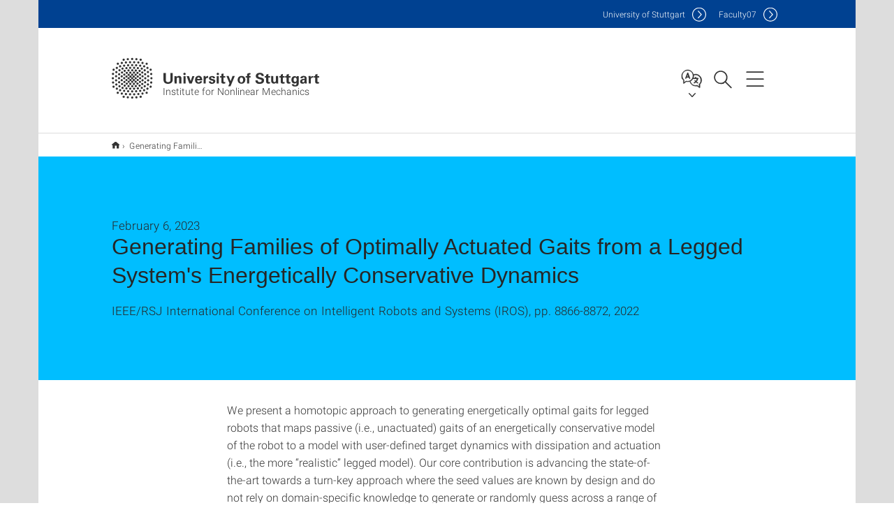

--- FILE ---
content_type: text/html;charset=UTF-8
request_url: https://www.inm.uni-stuttgart.de/en/news/news/Generating-Families-of-Optimally-Actuated-Gaits-from-a-Legged-Systems-Energetically-Conservative-Dynamics/
body_size: 35391
content:
<!DOCTYPE html>
<!--[if lt IE 7]>      <html lang="de" class="no-js lt-ie9 lt-ie8 lt-ie7"> <![endif]-->
<!--[if IE 7]>         <html lang="de" class="no-js lt-ie9 lt-ie8"> <![endif]-->
<!--[if IE 8]>         <html lang="de" class="no-js lt-ie9"> <![endif]-->
<!--[if gt IE 8]><!-->


<!--
===================== version="0.1.29" =====================
-->

<html lang="en" class="no-js"> <!--<![endif]-->

<head>

<!-- start metadata (_metadata.hbs) -->
	<meta charset="UTF-8">
	<meta http-equiv="X-UA-Compatible" content="IE=edge"/>
	<meta name="creator" content="TIK" />
	<meta name="Publisher" content="Universität Stuttgart - TIK" />
	<meta name="Copyright" content="Universität Stuttgart" />
	<meta name="Content-language" content="en" />
	<meta name="Page-type" content="Bildungseinrichtung" />
	<meta name="viewport" content="width=device-width, initial-scale=1.0, shrink-to-fit=no"/>
	<meta name="robots" content="index, follow" />
	<meta name="system" content="20.0.18" />
	<meta name="template" content="3.0" />
	<meta name="Description" content="IEEE/RSJ International Conference on Intelligent Robots and Systems (IROS), pp. 8866-8872, 2022"/>	
	<meta name="og:title" content="Generating Families of Optimally Actuated Gaits from a Legged System's Energetically Conservative Dynamics | News | Feb 6, 2023 | Institute for Nonlinear Mechanics | University of Stuttgart" />
	<meta name="og:description" content="IEEE/RSJ International Conference on Intelligent Robots and Systems (IROS), pp. 8866-8872, 2022 "/>
	<title>Generating Families of Optimally Actuated Gaits from a Legged System's Energetically Conservative Dynamics | News | Feb 6, 2023 | Institute for Nonlinear Mechanics | University of Stuttgart</title><!-- Ende metadata -->


<!-- Styles-Einbindung (_styles.hbs) -->
	<link rel="apple-touch-icon" sizes="180x180" href="/system/modules/de.stuttgart.uni.v3.basics/resources/favicons/apple-touch-icon.png">
            <link rel="icon" type="image/png" sizes="32x32" href="/system/modules/de.stuttgart.uni.v3.basics/resources/favicons/favicon-32x32.png">
            <link rel="icon" type="image/png" sizes="16x16" href="/system/modules/de.stuttgart.uni.v3.basics/resources/favicons/favicon-16x16.png">
            <link rel="manifest" href="/system/modules/de.stuttgart.uni.v3.basics/resources/favicons/site.webmanifest">
            <link rel="mask-icon" href="/system/modules/de.stuttgart.uni.v3.basics/resources/favicons/safari-pinned-tab.svg" color="#ffffff">
            <meta name="msapplication-TileColor" content="#ffffff">
            <meta name="theme-color" content="#ffffff">
		
<link rel="stylesheet" href="/system/modules/de.stuttgart.uni.v3.basics/resources/css/styles.css" type="text/css" >
<link rel="stylesheet" href="/system/modules/de.stuttgart.uni.v3.basics/resources/css/tik.css" type="text/css" >
<link rel="stylesheet" href="/system/modules/de.stuttgart.uni.v3.basics/resources/css/jquery-ui/jquery-ui-1.11.4.min.css" type="text/css" >
<link rel="stylesheet" href="/system/modules/de.stuttgart.uni.v3.basics/resources/css/fancybox/jquery.fancybox357.min.css" type="text/css" >
<link rel="stylesheet" href="/system/modules/de.stuttgart.uni.v3.basics/resources/css/footer/footer.css" type="text/css" >
<link rel="stylesheet" href="/system/modules/de.stuttgart.uni.v3.basics/resources/css/audio/player.css" type="text/css" >
<style type="text/css">
.newsstream-folgeseite .generic-list .generic-list-item picture {
  display: inline-block;
  margin: -10px -15px 15px -15px;
  width: calc(100% + 30px);
}


</style>
<!-- Ende Styles-Einbindung -->

	<!-- Scripts
	================================================== --> 
	
	
<script src="/system/modules/de.stuttgart.uni.v3.basics/resources/js/bootstrap.js"></script>
<script src="/system/modules/de.stuttgart.uni.v3.basics/resources/js/aperto-bootstrap-ie-workaround.js"></script>
<script src="/system/modules/de.stuttgart.uni.v3.basics/resources/js/tik.js"></script>
<script src="/system/modules/de.stuttgart.uni.v3.basics/resources/js/jquery-ui/jquery-ui-1.11.4.min.js"></script>
<script src="/system/modules/de.stuttgart.uni.filters/resources/js/filters.js"></script>
<script src="/system/modules/de.stuttgart.uni.v3.basics/resources/js/fancybox/jquery.fancybox357.min.js"></script>
<script src="/system/modules/de.stuttgart.uni.v3.basics/resources/js/tippy-popper/popper.min.js"></script>
<script src="/system/modules/de.stuttgart.uni.v3.basics/resources/js/tippy-popper/tippy.min.js"></script>
<script src="/system/modules/de.stuttgart.uni.v3.zsb/resources/videointerview/js/dash.all.min.js"></script><style>
		.page-wrap > #page-complete > .container-fluid > .row > div > .row > .col-xs-12,
		.page-wrap > #page-complete > .container-fluid > .row > div > .row > .col-sm-12,
		.page-wrap > #page-complete > .container-fluid > .row > div > .row > .col-md-12,
		.page-wrap > #page-complete > .container-fluid > .row > div > .row > .col-lg-12,
		.page-wrap > #page-complete > .container > .row > div > .row > .col-xs-12,
		.page-wrap > #page-complete > .container > .row > div > .row > .col-sm-12,
		.page-wrap > #page-complete > .container > .row > div > .row > .col-md-12,
		.page-wrap > #page-complete > .container > .row > div > .row > .col-lg-12 {
			padding: 0;
		}
	</style>
</head>

<body class=" is-detailpage  is-not-editmode  lang-en ">

<!--googleoff: snippet-->
	
	<!-- start skiplinks (_skiplinks.hbs)-->
	<div class="skip">
		<ul>
			<li><a href="#main">jump to content</a></li>
			<li><a href="#footer">jump to footer</a></li>
		</ul>
	</div>
	<!-- end skiplinks -->

	<!--googleon: snippet-->
	<div  id="header" ><div class="header" data-id="id-ec4eeb61">
      <span data-anchor id="id-ec4eeb61"></span>
              <!-- start header (_header.hbs) -->
              <header class="b-page-header is-subidentity" data-headercontroller="">
                <div class="container">
                  <div class="container-inner">
                    <div class="row">
                      <a class="b-logo" href="https://www.inm.uni-stuttgart.de/en/">
                        <!--[if gt IE 8]><!-->
                          <img class="logo-rectangle" src="/system/modules/de.stuttgart.uni.v3.basics/resources/img/svg/logo-en.svg" alt="Logo: Universität Stuttgart - zur Startseite" />
                        <img class="logo-rectangle-inverted" src="/system/modules/de.stuttgart.uni.v3.basics/resources/img/svg/logo-inverted-en.svg" alt="Logo: Universität Stuttgart - zur Startseite" />
                        <!--<![endif]-->
                        <!--[if lt IE 9]>
                        <img class="logo-rectangle" src="/system/modules/de.stuttgart.uni.v3.basics/resources/img/png/logo-en.png" alt="Logo: Universität Stuttgart - zur Startseite" />
                        <img class="logo-rectangle-inverted" src="/system/modules/de.stuttgart.uni.v3.basics/resources/img/svg/logo-inverted-en.png" alt="Logo: Universität Stuttgart - zur Startseite" />
                        <![endif]-->

                        <span  class="subidentity fontsize-s">Institute for Nonlinear Mechanics</span>
                        </a>
                      <div class="header-box">

                        <div class="mainidentity">
                              <div class="container-inner">
                                <a href="https://www.uni-stuttgart.de/en/">Uni<span class="hideonmobile">versity of Stuttgart </span></a>
                                <a href="https://www.f07.uni-stuttgart.de/">F<span class="hideonmobile">aculty</span>07</a></div>
                            </div>
                            <div class="language">
                          <div class="language-box">
                            <span id="language-menu-title" data-tippy-content="Language of this page" data-tippy-placement="left">Language of this page</span>

                            <ul id="language-menu-options" aria-labelledby="language-menu-title" role="menu">
                                <li><a id="localelink" href="https://www.inm.uni-stuttgart.de/aktuelles/news/Generating-Families-of-Optimally-Actuated-Gaits-from-a-Legged-Systems-Energetically-Conservative-Dynamics/" lang="de"><abbr data-tippy-content="Sprache wechseln: Deutsch" data-tippy-placement="left">de</abbr></a></li>
                                                <li class="current-language"><strong><abbr data-tippy-content="Current language: American English" data-tippy-placement="left">en</abbr></strong></li></ul>
                            </div>
                        </div>
                        <div id="search" class="search">
                          <button aria-controls="search-box" aria-expanded="false" data-href="#search-box" data-tippy-content="Search" data-tippy-placement="left"><span>Search</span>
                          </button>
                        </div>
                        <div class="nav-button">
								<button class="lines-button" aria-controls="main-nav" aria-expanded="false" data-href="#b-page-nav" data-tippy-content="Main navigation" data-tippy-placement="left">
									<span class="lines">Main navigation</span>
								</button>
							</div>
						<div class="login-main-desktop"></div>
                      </div>
                    </div>
                  </div>
                </div>
                <!-- Start Suche (_search.hbs) -->
                <div class="search-box js-visible" id="search-box" aria-hidden="true">
                  <h2>Search</h2>
                  <div class="container" role="tabpanel">
                    <div class="search-box-inner">
                      <form action="https://www.inm.uni-stuttgart.de/en/search/">
                        <fieldset>
                          <div class="form-label col-sm-12">
                            <label for="global-search">Suche</label>
                            <input type="search" name="q" placeholder="Search for topics, people, ..." id="global-search" class="autosuggest" />
                          </div>
                          <div class="button">
                            <input aria-label="Start search" type="submit" value="search">
                          </div>
                        </fieldset>
                        <input type="hidden" name="lq" value="" />
                        <input type="hidden" name="reloaded" value=""/>                       
                        <input type="hidden" name="restriction" value="false"/>
                        </form>
                    </div>
                  </div>
                </div>
                <!-- Ende Suche -->
                <div class="login-main-mobile js-visible" aria-hidden="false"></div>
                <!-- Ende Login -->
              </header>
              <!-- Ende header -->

              <div class="b-page-nav is-subidentity" id="main-nav" aria-hidden="true">
                <div class="container">
                  <div class="container-inner">
                    <div class="fixed-wrapper">
                      <a class="backto" href="#">back</a>
                      <div class="location" aria-hidden="true">
                        <ul>
                          <li class="on"><span></span></li>
                            <li><span></span></li>
                          <li><span></span></li>
                          <li><span></span></li>
                          <li><span></span></li>
                        </ul>
                      </div>
                    </div>

                    <div class="scroll-wrapper">
                      <nav class="main-navigation" aria-label="Main navigation">
                        <div class="menu-group-box" >
                          <div class="menu-box" data-level="show-level-0">
                            <div class="viewbox" style="position:relative;">
                              <div class="wrapper" style="width: 100%; height: 100%;">
                                <ul class="menu level-0 active-list" id="level-0-0" style="display: block;" aria-expanded="true">
	<li class="overview"><a href="https://www.inm.uni-stuttgart.de/en/">Home</a></li>
	<li class="has-menu"><a href="#level-1-0">Institute</a></li>
	<li><a href="https://www.inm.uni-stuttgart.de/en/teaching/">Teaching</a></li>
	<li class="has-menu"><a href="#level-1-2">Research – Nonlinear Mechanics</a></li>
	<li><a href="https://www.inm.uni-stuttgart.de/en/publications/">Publications</a></li>
	<li><a href="https://www.inm.uni-stuttgart.de/en/symposia/">Symposia</a></li>
</ul>
	<ul class="menu level-1 " id="level-1-0" data-parent="#level-0-0" >
		<li class="overview"><a href="https://www.inm.uni-stuttgart.de/en/institut/">Institute</a></li>
		<li><a href="https://www.inm.uni-stuttgart.de/en/institut/employees/">Employees</a></li>
		<li><a href="https://www.inm.uni-stuttgart.de/en/institut/history/">History</a></li>
		<li><a href="https://www.inm.uni-stuttgart.de/en/institut/contact/">Contact</a></li>
		<li><a href="https://www.inm.uni-stuttgart.de/en/institut/ennsd-symposium/">ENNSD Symposium</a></li>
	</ul>
	<ul class="menu level-1 " id="level-1-2" data-parent="#level-0-0" >
		<li class="overview"><a href="https://www.inm.uni-stuttgart.de/en/research_nonlinear_mechanics/">Research – Nonlinear Mechanics</a></li>
		<li><a href="https://www.inm.uni-stuttgart.de/en/research_nonlinear_mechanics/project_eberhardt/">Simulation of Rockfall protection nets with hard frictional constraints and elastoplastic elements</a></li>
		<li><a href="https://www.inm.uni-stuttgart.de/en/research_nonlinear_mechanics/project_haacker/">Stability analysis of fractionally damped mechanical systems</a></li>
		<li><a href="https://www.inm.uni-stuttgart.de/en/research_nonlinear_mechanics/project_dai/">Tendon-driven continuum robots</a></li>
		<li><a href="https://www.inm.uni-stuttgart.de/en/research_nonlinear_mechanics/project_karoui/">Nonsmooth PWL model reduction</a></li>
		<li><a href="https://www.inm.uni-stuttgart.de/en/research_nonlinear_mechanics/project_harsch/">Higher-order nonsmooth time-integration methods</a></li>
		<li><a href="https://www.inm.uni-stuttgart.de/en/research_nonlinear_mechanics/project_youssef/">Nonsmooth nonlinear modes of vibro-impact nonlinear energy sinks</a></li>
		<li><a href="https://www.inm.uni-stuttgart.de/en/research_nonlinear_mechanics/project_hinze_schmidt_proverb/">ProVerB</a></li>
		<li><a href="https://www.inm.uni-stuttgart.de/en/research_nonlinear_mechanics/project_bayer/">Koopman-Hill stability analysis for periodic solutions</a></li>
	</ul>
<!-- Navigation: 7.74 µs --></div>

                            </div>
                          </div>
                        </div>
                      </nav>
                      <a href="#closeNavigation" class="close-nav">close navigation</a>
                      </div>

                  </div><!-- container-inner -->
                </div><!--  container -->
              </div></div>
    <script type="module">
      
      import Login from '/system/modules/de.stuttgart.uni.v3.basics/resources/js/login.mjs'
      new Login("en", "", "", "", "", "", "", "", "", true).init()
    </script>
  </div><div id="wrapper" class="is-subidentity">
		<div id="content">
			<main id="main" class="r-main">
				<div class="main__wrapper" data-js-id="container">
                    <noscript>
                        <div class="alert alert-danger">For full functionality of this site it is necessary to enable JavaScript. Here are the <a href="https://enablejavascript.co/" target="_blank">instructions how to enable JavaScript in your web browser</a>.</div></noscript>
					<!-- Start Segment -->
					<div class="segment is-border-top">
							<div class="container">
								<div class="container-inner">
									<div class="row">
										<div class="col-md-12">
											<!-- Start Breadcrumb (_breadcrumb.hbs) -->
											<nav class="b-breadscroller--default" data-css="b-breadscroller" data-js-module="breadscroller" aria-label="breadcrumb">
													<!--googleoff: snippet-->
													<h2 class="breadscroller__headline">Position within the page tree</h2>
													<div class="breadscroller__controls" data-js-atom="breadscroller-controls">
														<button class="breadscroller__controls-btn is-back" data-js-atom="breadscroller-controls-back">
															<span>Move path to the left</span>
														</button>
														<button class="breadscroller__controls-btn is-forward" data-js-atom="breadscroller-controls-forward">
															<span>Move path to the right</span>
														</button>
													</div>
													<!--googleon: snippet-->
													<div class="breadscroller__content" data-js-atom="breadscroller-container">
														<ol class="breadscroller__list" data-js-atom="breadscroller-list">

															<li class="breadscroller__list-item">
																				<a href="https://www.inm.uni-stuttgart.de/en/" class="breadscroller__list-element">*** Englische Subsite ***</a>
																			</li>
																		<li class="breadscroller__list-item">
																							<span class="breadscroller__list-element is-active" data-tippy-content="Generating Families of Optimally Actuated Gaits from a Legged System&#039;s Energetically Conservative Dynamics">Generating Families of Optimally Actuated Gaits from a Legged System's Energetically Conservative Dynamics</span>
																						</li>
																					</ol>
													</div>
												</nav>	
												<!-- Ende Breadcrumb -->
											<!-- Breadcrumb: 369 µs --></div>
									</div>
								</div><!--  container-inner -->
							</div><!-- container -->
						</div>
					<!-- End Segment -->

					<div  id="introDetailonly" ><div class="element pgelement news" >
			<div class="is-bg-blue is-margin-bottom  ">
									<div class="container">
										<div class="container-inner">
											<div class="row">
												<div class="c-intro-teaser--default" data-css="c-intro-teaser">
													<div class="intro-teaser__wrapper">
														<div class="intro-teaser__content col-md-9 col-sm-8 col-xs-12">
															<div class="reverse-order">
																<h1 class="intro-teaser__headline">Generating Families of Optimally Actuated Gaits from a Legged System's Energetically Conservative Dynamics</h1>
																<p class="intro-teaser__kicker">
																February 6, 2023</p>
															</div>
															<p>
																	IEEE/RSJ International Conference on Intelligent Robots and Systems (IROS), pp. 8866-8872, 2022<br />
																	</p>
															</div>
													</div>
												</div>
												</div>
										</div>
									</div>
								</div>
								
								<div class="segment">
	<div class="container">
		<div class="container-inner">
			<div class="row">
				<div class="col-md-8 col-md-offset-2">
<div class="flexblocks">
		<div>
								<span data-anchor id="id-db40cd22-0"></span>
								<div class="absatz">
									<div >
											<p>We present a homotopic approach to generating energetically optimal gaits for legged robots that maps passive (i.e., unactuated) gaits of an energetically conservative model of the robot to a model with user-defined target dynamics with dissipation and actuation (i.e., the more “realistic” legged model). Our core contribution is advancing the state-of-the-art towards a turn-key approach where the seed values are known by design and do not rely on domain-specific knowledge to generate or randomly guess across a range of energetic cost functions and desired gait properties (e.g., walking speed, hopping height, etc.), which can limit the usefulness of the typical optimization-based approach. We demonstrate this methodology on a parallel elastic actuated planar monoped with five degrees of freedom. Our work also demonstrates an explicit connection between passive gaits and optimally actuated motions, which has long been an area of interest in the fields of robotics and biomechanics.</p></div>
									<div class="video">
	<a id="hostName-id-db40cd22-1" style="display:none;" href="https://www.inm.uni-stuttgart.de/en/"></a>
				<div class="pgelement">
								<div class="headline">
									<span data-anchor id="id-db40cd22-1"></span>
									<h3 >A Homotopic Approach for Optimal Gait Generation</h3>
									</div>
								<div class="row">
									<div class="col-xs-12" id="video-id-db40cd22-1">
										<!-- Poster -->
					<!-- Autoplay -->
					<!-- Duration -->
					<!-- Download -->
					<!-- Autoplay -->
					<!-- Controls -->
					<!-- Loop -->
					<div class="video-responsive video-src-opencast" id="video-id-db40cd22-1">
					<style>
					.video-player-portrait-id-db40cd22-1 {
						width: 168%;
						height: 100%;
						border-radius: 15px;
						aspect-ratio: 808 / 480;
					}
					@media screen and (max-width: 768px) {
						.video-player-portrait-id-db40cd22-1 {
							width: 38vh;
							max-width: 100%;
						}
					}
					.video-player-landscape-id-db40cd22-1 {
						width: 100%;
						height: 100%;
						aspect-ratio: 808 / 480;
					}
			</style>
			<video controls data-dashjs-player playsinline
						class="video-player video-player-landscape-id-db40cd22-1"
						alt="A Homotopic Approach for Optimal Gait Generation"
						data-matomo-title="A Homotopic Approach for Optimal Gait Generation"
						preload="auto"
						
						>
							<source type="application/x-mpegURL" src="https://ocstream.tik.uni-stuttgart.de/opencast-engage/smil:engage-player_f676a458-3a48-4a60-8501-57e7ab25af1a_presenter.smil/playlist.m3u8" />
							<source type="application/dash+xml" src="https://ocstream.tik.uni-stuttgart.de/opencast-engage/smil:engage-player_f676a458-3a48-4a60-8501-57e7ab25af1a_presenter.smil/manifest_mpm4sav_mvlist.mpd" />
							<source type="video/mp4" src="https://engage.tik.uni-stuttgart.de/static/mh_default_org/engage-player/f676a458-3a48-4a60-8501-57e7ab25af1a/d5d8fffc-78e8-4571-8bd3-c71138141aa6/IROS22_1162.mp4?policy=[base64]&keyId=default&signature=233540b69ad1ffb4c0d39aa68b0117cf13b960de3fddbd47ed08ecefc3909fa7#t=0.1" />
						</video>
					<a id="bg-id-db40cd22-1" href="/system/modules/de.stuttgart.uni.v3.basics/resources/img/png/video-default.png" aria-label="PNG"></a>
					<div class="video-duration">06:59</div>
					<div class="video-footer video-footer-noButtons" style="display: none">
						<div style="flex-grow: 1"></div>
						<div class="video-buttons">
							</div>
					</div>
					</div>
					<script type="module">
					import Video from '/system/modules/de.stuttgart.uni.v3.basics/resources/js/video/video.mjs'
					new Video("id-db40cd22-1", false, "Opencast", "https://engage.tik.uni-stuttgart.de/static/mh_default_org/engage-player/f676a458-3a48-4a60-8501-57e7ab25af1a/d5d8fffc-78e8-4571-8bd3-c71138141aa6/IROS22_1162.mp4?policy=[base64]&keyId=default&signature=233540b69ad1ffb4c0d39aa68b0117cf13b960de3fddbd47ed08ecefc3909fa7", true, true)
					</script></div>
								</div>
							</div>
						</div>
<p><a class="btn btn-default linkbutton __btn __btn-u __u-small" href="https://ieeexplore.ieee.org/abstract/document/9981693">IROS 2022</a></p>
										</div>
								</div></div>
<div class="clearb"></div>
									
									<table class="structure-table separated">
									
												<tr>
														<th>Attachments</th>
														<td>
															<ul style="margin-bottom:0;">
																<li><small><a href="https://www.inm.uni-stuttgart.de/institut/mitarbeiter/raff/papers/Raff2022b.pdf" aria-label="PDF" target="_blank" data-tippy-content="Length: 742.1 kB">Raff2022b.pdf</a></small></li>
																</ul>
														</td>
													</tr>
												</table>
													</div>
			</div>
		</div>
	</div>
</div>
</div>
	</div><div  id="page-complete" ><div>
		</div>	
</div><div  id="contactDetailonly" ></div></div>
			</main><!-- end main -->
		</div><!-- end content -->
	</div><!-- end wrapper -->
			
		
	<!-- Start Footer (_footer.hbs) -->
	<footer class="r-page-footer">

		<div  id="footer" ><div class="footer-wrapper" data-id="id-ec73ff95">
                    <div class="local-contact-footer">
                                <div class="container">
                                    <div class="container-inner">
                                        <div class="row">
                                            <section class="b-social-media">
                                                <div class="col-md-3">
                                                    <h3 class="linklist__title">Here you can reach us</h3>
                                                </div>
                                                <div class="col-md-9">
                                                    <div class="c-linklist--footer-socials" data-css="c-linklist">
                                                        <ul class="linklist__list">
                                                            <li class="linklist__entry"><a href="https://www.inm.uni-stuttgart.de/en/institut/contact/"><span class="xs-icon-white contact"></span>Contact</a></li>
                                                        </ul>
                                                    </div>
                                                </div>
                                            </section>
                                        </div>
                                    </div>
                                </div>
                            </div>
                        <div class="global-rich-footer">
                        <span data-anchor id="id-ec73ff95"></span>
                        <div class="container">
                            <div class="container-inner">
                                <div class="row" style="margin-bottom:20px;">
                                    <div class="col-md-3">
                                        <a href="https://www.uni-stuttgart.de/en/">
                                                <img class="logo-rectangle-inverted-footer" src="/system/modules/de.stuttgart.uni.v3.basics/resources/img/svg/logo-inverted-en.svg" alt="Logo: Universität Stuttgart - zur Startseite" />
                                            </a>
                                        </div>
                                    <div class="col-md-9">
                                        <div class="col-md-12 c-linklist--footer-socials" data-css="c-linklist">
                                            <ul class="linklist__list">
                                                    <li class="linklist__entry"><a href="https://www.facebook.com/Universitaet.Stuttgart"                     class="linklist__link is-facebook"  target="_blank">Icon: Facebook</a><br>Facebook</li>
                                                    <li class="linklist__entry"><a href="https://www.instagram.com/unistuttgart/"                             class="linklist__link is-instagram" target="_blank">Icon: Instagram</a><br>Instagram</li>
                                                        <li class="linklist__entry"><a href="https://bsky.app/profile/unistuttgart.bsky.social"                   class="linklist__link is-bluesky"   target="_blank">Icon: Bluesky</a><br>Bluesky</li>
                                                    <li class="linklist__entry"><a href="https://bawü.social/@Uni_Stuttgart"                                  class="linklist__link is-mastodon"  target="_blank">Icon: Mastodon</a><br>Mastodon</li>
                                                    <li class="linklist__entry"><a href="https://www.youtube.com/user/UniStuttgartTV"                         class="linklist__link is-youtube"   target="_blank">Icon: YouTube</a><br>YouTube</li>
                                                    <li class="linklist__entry"><a href="https://www.linkedin.com/school/universit%C3%A4t-stuttgart/"         class="linklist__link is-linkedin"  target="_blank">Icon: LinkedIn</a><br>LinkedIn</li>
                                                    <li class="linklist__entry"><a href="https://www.usus.uni-stuttgart.de/en/" class="linklist__link is-usus"                     >Icon: USUS-Blog</a><br>USUS-Blog</li>
                                                    </ul>
                                            </div>
                                    </div>
                                </div>
                                <div class="row">
                                    <section class="col-md-3 col-sm-6 b-service-links">
                                            <div class="c-linklist--footer-service-links" data-css="c-linklist">
                                                <div class="linklist pgelement" style="margin-bottom: 30px;" data-id="id-25c4a5f0">
			<span data-anchor id="id-25c4a5f0"></span>
			
			<h3 class="linklist__title">Audience</h3>
									<ul class="linklist__list">
											<li class="linklist__entry">
														<a href="https://www.student.uni-stuttgart.de/en/" class="linklist__link">Students</a>
															</li>
												<li class="linklist__entry">
														<a href="https://www.beschaeftigte.uni-stuttgart.de/" class="linklist__link">Employees</a>
															</li>
												<li class="linklist__entry">
														<a href="https://www.uni-stuttgart.de/en/alumni-supporters/" class="linklist__link">Alumni and supporters</a>
															</li>
												<li class="linklist__entry">
														<a href="#" class="linklist__link">Industry</a>
															</li>
												</ul></div>
	</div>
                                        </section>
                                    <section class="col-md-3 col-sm-6 b-service-links">
                                            <div class="c-linklist--footer-service-links" data-css="c-linklist">
                                                <div class="linklist pgelement" style="margin-bottom: 30px;" data-id="id-25fdb752">
			<span data-anchor id="id-25fdb752"></span>
			
			<h3 class="linklist__title">Formalities</h3>
									<ul class="linklist__list">
											<li class="linklist__entry">
														<a href="https://www.uni-stuttgart.de/en/legal-notice/" class="linklist__link">Legal notice</a>
															</li>
												<li class="linklist__entry">
														<a href="https://www.uni-stuttgart.de/en/privacy-notice/" class="linklist__link">Privacy notice</a>
															</li>
												<li class="linklist__entry">
														<a href="https://www.uni-stuttgart.de/en/statement-accessibility/" class="linklist__link">Accessibility</a>
															</li>
												<li class="linklist__entry">
														<a href="https://www.uni-stuttgart.de/en/university/profile/certificates/" class="linklist__link">Certificates</a>
															</li>
												<li class="linklist__entry">
														<a href="https://www.uni-stuttgart.de/en/general-terms-and-conditions/" class="linklist__link">AGB</a>
															</li>
												</ul></div>
	</div>
                                        </section>
                                    <section class="col-md-3 col-sm-6 b-service-links">
                                            <div class="c-linklist--footer-service-links" data-css="c-linklist">
                                                <div class="linklist pgelement" style="margin-bottom: 30px;" data-id="id-263b5c94">
			<span data-anchor id="id-263b5c94"></span>
			
			<h3 class="linklist__title">Services</h3>
									<ul class="linklist__list">
											<li class="linklist__entry">
														<a href="https://www.uni-stuttgart.de/en/university/contact/" class="linklist__link">Contact</a>
															</li>
												<li class="linklist__entry">
														<a href="https://www.uni-stuttgart.de/en/press/" class="linklist__link">Press</a>
															</li>
												<li class="linklist__entry">
														<a href="https://www.stellenwerk.de/stuttgart/" class="linklist__link">Jobs</a>
															</li>
												<li class="linklist__entry">
														<a href="https://careers.uni-stuttgart.de/?locale=en_US" class="linklist__link">Apply for a Doctorate or Postdoc</a>
															</li>
												<li class="linklist__entry">
														<a href="https://unishop-stuttgart.de/en/" class="linklist__link">Uni-Shop</a>
															</li>
												</ul></div>
	</div>
                                        </section>
                                    <section class="col-md-3 col-sm-6 b-service-links">
                                            <div class="c-linklist--footer-service-links" data-css="c-linklist">
                                                <div class="linklist pgelement" style="margin-bottom: 30px;" data-id="id-267bc0f6">
			<span data-anchor id="id-267bc0f6"></span>
			
			<h3 class="linklist__title">Organization</h3>
									<ul class="linklist__list">
											<li class="linklist__entry">
														<a href="https://www.uni-stuttgart.de/en/university/faculties-institutes/" class="linklist__link">Faculties and Institutes</a>
															</li>
												<li class="linklist__entry">
														<a href="https://www.uni-stuttgart.de/en/university/facilities/" class="linklist__link">Facilities</a>
															</li>
												<li class="linklist__entry">
														<a href="https://www.uni-stuttgart.de/en/university/organization/administration/" class="linklist__link">Central Administration</a>
															</li>
												</ul></div>
	</div>
                                        </section>
                                    </div>
                            </div>
                        </div>
                    </div>
                </div>
            </div></footer>
	<!-- Ende footer-->	

	<div class="b-scroll-to-top" data-css="b-scroll-to-top" data-js-module="scroll-to-top">
		<a href="#wrapper" class="scroll-to-top__link" data-js-atom="to-top-link">To the top of the page</a>
	</div>
	
	<!-- Piwik Beginn -->
			<script>
			  var _paq = _paq || [];
			  _paq.push(['disableCookies']);
			  _paq.push(['trackPageView']);
			  _paq.push(['enableLinkTracking']);
			  _paq.push(['MediaAnalytics::enableDebugMode']);
			  (function() {
				var u="https://www.uni-stuttgart.de/piwik/";
				_paq.push(['setTrackerUrl', u+'piwik.php']);
				_paq.push(['setSiteId', 167]);
				var d=document, g=d.createElement('script'), s=d.getElementsByTagName('script')[0];
				g.type='text/javascript'; g.async=true; g.defer=true; g.src=u+'piwik.js'; s.parentNode.insertBefore(g,s);
			  })();
			</script>
			<noscript><p><img src="https://www.uni-stuttgart.de/piwik/piwik.php?idsite=167" style="border:0;" alt="" /></p></noscript>
			<!-- End Piwik Code -->
		</body>
</html>
<!-- Complete time for this page: 367 ms -->